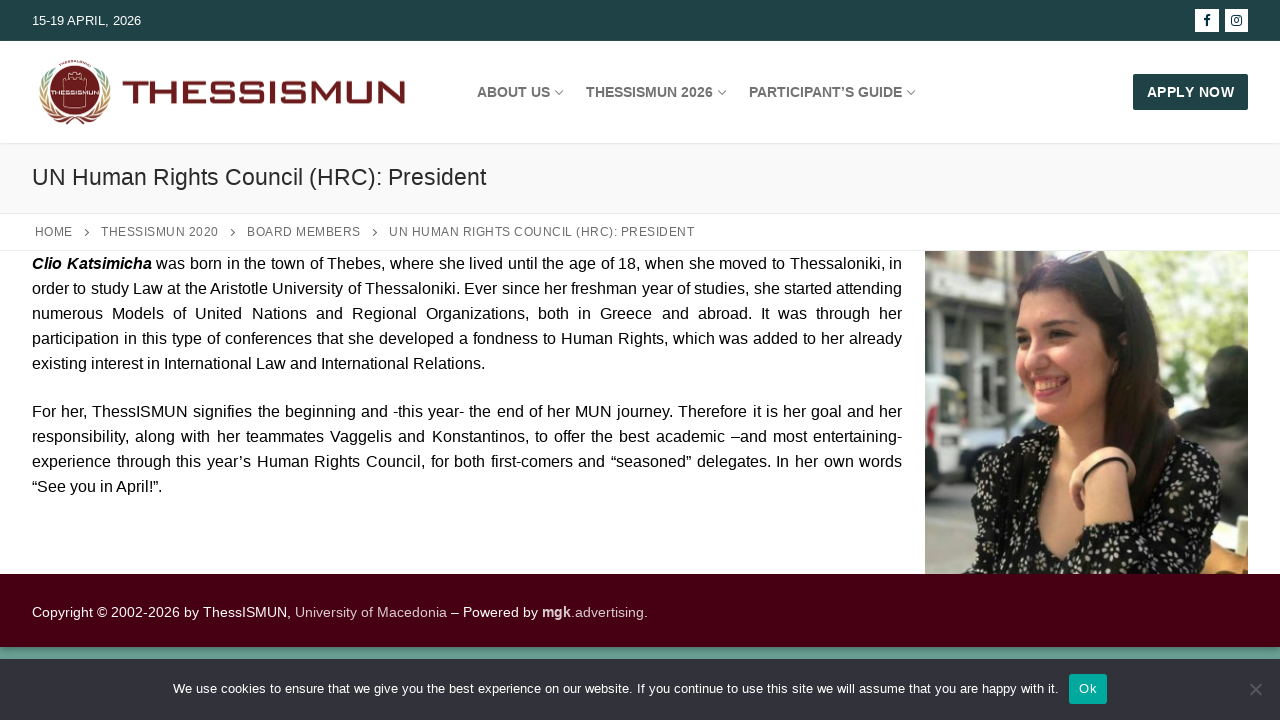

--- FILE ---
content_type: text/html; charset=UTF-8
request_url: https://www.thessismun.org/thessismun-2020/board-members/un-human-rights-council-hrc-president/
body_size: 12646
content:
<!doctype html>
<html lang="en-US">
<head>
	<meta charset="UTF-8">
	<meta name="viewport" content="width=device-width, initial-scale=1, maximum-scale=10.0, user-scalable=yes">
	<link rel="profile" href="http://gmpg.org/xfn/11">
	<meta name='robots' content='index, follow, max-image-preview:large, max-snippet:-1, max-video-preview:-1' />
	<style>img:is([sizes="auto" i], [sizes^="auto," i]) { contain-intrinsic-size: 3000px 1500px }</style>
	
	<!-- This site is optimized with the Yoast SEO plugin v26.4 - https://yoast.com/wordpress/plugins/seo/ -->
	<title>UN Human Rights Council (HRC): President - ThessISMUN</title>
	<link rel="canonical" href="https://www.thessismun.org/thessismun-2020/board-members/un-human-rights-council-hrc-president/" />
	<meta property="og:locale" content="en_US" />
	<meta property="og:type" content="article" />
	<meta property="og:title" content="UN Human Rights Council (HRC): President - ThessISMUN" />
	<meta property="og:description" content="Clio Katsimicha was born in the town of Thebes, where she lived until the age of 18, when she moved to Thessaloniki, in order to&hellip;" />
	<meta property="og:url" content="https://www.thessismun.org/thessismun-2020/board-members/un-human-rights-council-hrc-president/" />
	<meta property="og:site_name" content="ThessISMUN" />
	<meta property="article:publisher" content="https://www.facebook.com/Thessismun" />
	<meta property="og:image" content="http://www.thessismun.org/wp-content/uploads/2020/01/Clio-Katsimicha-photo-2-300x300.jpg" />
	<meta name="twitter:card" content="summary_large_image" />
	<meta name="twitter:label1" content="Est. reading time" />
	<meta name="twitter:data1" content="1 minute" />
	<script type="application/ld+json" class="yoast-schema-graph">{"@context":"https://schema.org","@graph":[{"@type":"WebPage","@id":"https://www.thessismun.org/thessismun-2020/board-members/un-human-rights-council-hrc-president/","url":"https://www.thessismun.org/thessismun-2020/board-members/un-human-rights-council-hrc-president/","name":"UN Human Rights Council (HRC): President - ThessISMUN","isPartOf":{"@id":"https://www.thessismun.org/#website"},"primaryImageOfPage":{"@id":"https://www.thessismun.org/thessismun-2020/board-members/un-human-rights-council-hrc-president/#primaryimage"},"image":{"@id":"https://www.thessismun.org/thessismun-2020/board-members/un-human-rights-council-hrc-president/#primaryimage"},"thumbnailUrl":"http://www.thessismun.org/wp-content/uploads/2020/01/Clio-Katsimicha-photo-2-300x300.jpg","datePublished":"2020-01-01T14:18:18+00:00","breadcrumb":{"@id":"https://www.thessismun.org/thessismun-2020/board-members/un-human-rights-council-hrc-president/#breadcrumb"},"inLanguage":"en-US","potentialAction":[{"@type":"ReadAction","target":["https://www.thessismun.org/thessismun-2020/board-members/un-human-rights-council-hrc-president/"]}]},{"@type":"ImageObject","inLanguage":"en-US","@id":"https://www.thessismun.org/thessismun-2020/board-members/un-human-rights-council-hrc-president/#primaryimage","url":"http://www.thessismun.org/wp-content/uploads/2020/01/Clio-Katsimicha-photo-2-300x300.jpg","contentUrl":"http://www.thessismun.org/wp-content/uploads/2020/01/Clio-Katsimicha-photo-2-300x300.jpg"},{"@type":"BreadcrumbList","@id":"https://www.thessismun.org/thessismun-2020/board-members/un-human-rights-council-hrc-president/#breadcrumb","itemListElement":[{"@type":"ListItem","position":1,"name":"Home","item":"https://www.thessismun.org/"},{"@type":"ListItem","position":2,"name":"ThessISMUN 2020","item":"https://www.thessismun.org/thessismun-2020/"},{"@type":"ListItem","position":3,"name":"Board Members","item":"https://www.thessismun.org/thessismun-2020/board-members/"},{"@type":"ListItem","position":4,"name":"UN Human Rights Council (HRC): President"}]},{"@type":"WebSite","@id":"https://www.thessismun.org/#website","url":"https://www.thessismun.org/","name":"ThessISMUN - Thessaloniki International Student Model United Nations","description":"Thessaloniki International Student Model United Nations","publisher":{"@id":"https://www.thessismun.org/#organization"},"potentialAction":[{"@type":"SearchAction","target":{"@type":"EntryPoint","urlTemplate":"https://www.thessismun.org/?s={search_term_string}"},"query-input":{"@type":"PropertyValueSpecification","valueRequired":true,"valueName":"search_term_string"}}],"inLanguage":"en-US"},{"@type":"Organization","@id":"https://www.thessismun.org/#organization","name":"ThessISMUN - Thessaloniki International Student Model United Nations","url":"https://www.thessismun.org/","logo":{"@type":"ImageObject","inLanguage":"en-US","@id":"https://www.thessismun.org/#/schema/logo/image/","url":"https://www.thessismun.org/wp-content/uploads/2025/11/thessismun-site-logo.png","contentUrl":"https://www.thessismun.org/wp-content/uploads/2025/11/thessismun-site-logo.png","width":800,"height":149,"caption":"ThessISMUN - Thessaloniki International Student Model United Nations"},"image":{"@id":"https://www.thessismun.org/#/schema/logo/image/"},"sameAs":["https://www.facebook.com/Thessismun","https://www.instagram.com/thessismunstories","https://www.linkedin.com/company/thessismun/"]}]}</script>
	<!-- / Yoast SEO plugin. -->


<link rel='dns-prefetch' href='//www.googletagmanager.com' />
<link rel="alternate" type="application/rss+xml" title="ThessISMUN &raquo; Feed" href="https://www.thessismun.org/feed/" />
<script type="text/javascript">
/* <![CDATA[ */
window._wpemojiSettings = {"baseUrl":"https:\/\/s.w.org\/images\/core\/emoji\/16.0.1\/72x72\/","ext":".png","svgUrl":"https:\/\/s.w.org\/images\/core\/emoji\/16.0.1\/svg\/","svgExt":".svg","source":{"concatemoji":"https:\/\/www.thessismun.org\/wp-includes\/js\/wp-emoji-release.min.js?ver=6.8.3"}};
/*! This file is auto-generated */
!function(s,n){var o,i,e;function c(e){try{var t={supportTests:e,timestamp:(new Date).valueOf()};sessionStorage.setItem(o,JSON.stringify(t))}catch(e){}}function p(e,t,n){e.clearRect(0,0,e.canvas.width,e.canvas.height),e.fillText(t,0,0);var t=new Uint32Array(e.getImageData(0,0,e.canvas.width,e.canvas.height).data),a=(e.clearRect(0,0,e.canvas.width,e.canvas.height),e.fillText(n,0,0),new Uint32Array(e.getImageData(0,0,e.canvas.width,e.canvas.height).data));return t.every(function(e,t){return e===a[t]})}function u(e,t){e.clearRect(0,0,e.canvas.width,e.canvas.height),e.fillText(t,0,0);for(var n=e.getImageData(16,16,1,1),a=0;a<n.data.length;a++)if(0!==n.data[a])return!1;return!0}function f(e,t,n,a){switch(t){case"flag":return n(e,"\ud83c\udff3\ufe0f\u200d\u26a7\ufe0f","\ud83c\udff3\ufe0f\u200b\u26a7\ufe0f")?!1:!n(e,"\ud83c\udde8\ud83c\uddf6","\ud83c\udde8\u200b\ud83c\uddf6")&&!n(e,"\ud83c\udff4\udb40\udc67\udb40\udc62\udb40\udc65\udb40\udc6e\udb40\udc67\udb40\udc7f","\ud83c\udff4\u200b\udb40\udc67\u200b\udb40\udc62\u200b\udb40\udc65\u200b\udb40\udc6e\u200b\udb40\udc67\u200b\udb40\udc7f");case"emoji":return!a(e,"\ud83e\udedf")}return!1}function g(e,t,n,a){var r="undefined"!=typeof WorkerGlobalScope&&self instanceof WorkerGlobalScope?new OffscreenCanvas(300,150):s.createElement("canvas"),o=r.getContext("2d",{willReadFrequently:!0}),i=(o.textBaseline="top",o.font="600 32px Arial",{});return e.forEach(function(e){i[e]=t(o,e,n,a)}),i}function t(e){var t=s.createElement("script");t.src=e,t.defer=!0,s.head.appendChild(t)}"undefined"!=typeof Promise&&(o="wpEmojiSettingsSupports",i=["flag","emoji"],n.supports={everything:!0,everythingExceptFlag:!0},e=new Promise(function(e){s.addEventListener("DOMContentLoaded",e,{once:!0})}),new Promise(function(t){var n=function(){try{var e=JSON.parse(sessionStorage.getItem(o));if("object"==typeof e&&"number"==typeof e.timestamp&&(new Date).valueOf()<e.timestamp+604800&&"object"==typeof e.supportTests)return e.supportTests}catch(e){}return null}();if(!n){if("undefined"!=typeof Worker&&"undefined"!=typeof OffscreenCanvas&&"undefined"!=typeof URL&&URL.createObjectURL&&"undefined"!=typeof Blob)try{var e="postMessage("+g.toString()+"("+[JSON.stringify(i),f.toString(),p.toString(),u.toString()].join(",")+"));",a=new Blob([e],{type:"text/javascript"}),r=new Worker(URL.createObjectURL(a),{name:"wpTestEmojiSupports"});return void(r.onmessage=function(e){c(n=e.data),r.terminate(),t(n)})}catch(e){}c(n=g(i,f,p,u))}t(n)}).then(function(e){for(var t in e)n.supports[t]=e[t],n.supports.everything=n.supports.everything&&n.supports[t],"flag"!==t&&(n.supports.everythingExceptFlag=n.supports.everythingExceptFlag&&n.supports[t]);n.supports.everythingExceptFlag=n.supports.everythingExceptFlag&&!n.supports.flag,n.DOMReady=!1,n.readyCallback=function(){n.DOMReady=!0}}).then(function(){return e}).then(function(){var e;n.supports.everything||(n.readyCallback(),(e=n.source||{}).concatemoji?t(e.concatemoji):e.wpemoji&&e.twemoji&&(t(e.twemoji),t(e.wpemoji)))}))}((window,document),window._wpemojiSettings);
/* ]]> */
</script>
<style id='wp-emoji-styles-inline-css' type='text/css'>

	img.wp-smiley, img.emoji {
		display: inline !important;
		border: none !important;
		box-shadow: none !important;
		height: 1em !important;
		width: 1em !important;
		margin: 0 0.07em !important;
		vertical-align: -0.1em !important;
		background: none !important;
		padding: 0 !important;
	}
</style>
<link rel='stylesheet' id='wp-block-library-css' href='https://www.thessismun.org/wp-includes/css/dist/block-library/style.min.css?ver=6.8.3' type='text/css' media='all' />
<style id='classic-theme-styles-inline-css' type='text/css'>
/*! This file is auto-generated */
.wp-block-button__link{color:#fff;background-color:#32373c;border-radius:9999px;box-shadow:none;text-decoration:none;padding:calc(.667em + 2px) calc(1.333em + 2px);font-size:1.125em}.wp-block-file__button{background:#32373c;color:#fff;text-decoration:none}
</style>
<style id='global-styles-inline-css' type='text/css'>
:root{--wp--preset--aspect-ratio--square: 1;--wp--preset--aspect-ratio--4-3: 4/3;--wp--preset--aspect-ratio--3-4: 3/4;--wp--preset--aspect-ratio--3-2: 3/2;--wp--preset--aspect-ratio--2-3: 2/3;--wp--preset--aspect-ratio--16-9: 16/9;--wp--preset--aspect-ratio--9-16: 9/16;--wp--preset--color--black: #000000;--wp--preset--color--cyan-bluish-gray: #abb8c3;--wp--preset--color--white: #ffffff;--wp--preset--color--pale-pink: #f78da7;--wp--preset--color--vivid-red: #cf2e2e;--wp--preset--color--luminous-vivid-orange: #ff6900;--wp--preset--color--luminous-vivid-amber: #fcb900;--wp--preset--color--light-green-cyan: #7bdcb5;--wp--preset--color--vivid-green-cyan: #00d084;--wp--preset--color--pale-cyan-blue: #8ed1fc;--wp--preset--color--vivid-cyan-blue: #0693e3;--wp--preset--color--vivid-purple: #9b51e0;--wp--preset--gradient--vivid-cyan-blue-to-vivid-purple: linear-gradient(135deg,rgba(6,147,227,1) 0%,rgb(155,81,224) 100%);--wp--preset--gradient--light-green-cyan-to-vivid-green-cyan: linear-gradient(135deg,rgb(122,220,180) 0%,rgb(0,208,130) 100%);--wp--preset--gradient--luminous-vivid-amber-to-luminous-vivid-orange: linear-gradient(135deg,rgba(252,185,0,1) 0%,rgba(255,105,0,1) 100%);--wp--preset--gradient--luminous-vivid-orange-to-vivid-red: linear-gradient(135deg,rgba(255,105,0,1) 0%,rgb(207,46,46) 100%);--wp--preset--gradient--very-light-gray-to-cyan-bluish-gray: linear-gradient(135deg,rgb(238,238,238) 0%,rgb(169,184,195) 100%);--wp--preset--gradient--cool-to-warm-spectrum: linear-gradient(135deg,rgb(74,234,220) 0%,rgb(151,120,209) 20%,rgb(207,42,186) 40%,rgb(238,44,130) 60%,rgb(251,105,98) 80%,rgb(254,248,76) 100%);--wp--preset--gradient--blush-light-purple: linear-gradient(135deg,rgb(255,206,236) 0%,rgb(152,150,240) 100%);--wp--preset--gradient--blush-bordeaux: linear-gradient(135deg,rgb(254,205,165) 0%,rgb(254,45,45) 50%,rgb(107,0,62) 100%);--wp--preset--gradient--luminous-dusk: linear-gradient(135deg,rgb(255,203,112) 0%,rgb(199,81,192) 50%,rgb(65,88,208) 100%);--wp--preset--gradient--pale-ocean: linear-gradient(135deg,rgb(255,245,203) 0%,rgb(182,227,212) 50%,rgb(51,167,181) 100%);--wp--preset--gradient--electric-grass: linear-gradient(135deg,rgb(202,248,128) 0%,rgb(113,206,126) 100%);--wp--preset--gradient--midnight: linear-gradient(135deg,rgb(2,3,129) 0%,rgb(40,116,252) 100%);--wp--preset--font-size--small: 13px;--wp--preset--font-size--medium: 20px;--wp--preset--font-size--large: 36px;--wp--preset--font-size--x-large: 42px;--wp--preset--spacing--20: 0.44rem;--wp--preset--spacing--30: 0.67rem;--wp--preset--spacing--40: 1rem;--wp--preset--spacing--50: 1.5rem;--wp--preset--spacing--60: 2.25rem;--wp--preset--spacing--70: 3.38rem;--wp--preset--spacing--80: 5.06rem;--wp--preset--shadow--natural: 6px 6px 9px rgba(0, 0, 0, 0.2);--wp--preset--shadow--deep: 12px 12px 50px rgba(0, 0, 0, 0.4);--wp--preset--shadow--sharp: 6px 6px 0px rgba(0, 0, 0, 0.2);--wp--preset--shadow--outlined: 6px 6px 0px -3px rgba(255, 255, 255, 1), 6px 6px rgba(0, 0, 0, 1);--wp--preset--shadow--crisp: 6px 6px 0px rgba(0, 0, 0, 1);}:where(.is-layout-flex){gap: 0.5em;}:where(.is-layout-grid){gap: 0.5em;}body .is-layout-flex{display: flex;}.is-layout-flex{flex-wrap: wrap;align-items: center;}.is-layout-flex > :is(*, div){margin: 0;}body .is-layout-grid{display: grid;}.is-layout-grid > :is(*, div){margin: 0;}:where(.wp-block-columns.is-layout-flex){gap: 2em;}:where(.wp-block-columns.is-layout-grid){gap: 2em;}:where(.wp-block-post-template.is-layout-flex){gap: 1.25em;}:where(.wp-block-post-template.is-layout-grid){gap: 1.25em;}.has-black-color{color: var(--wp--preset--color--black) !important;}.has-cyan-bluish-gray-color{color: var(--wp--preset--color--cyan-bluish-gray) !important;}.has-white-color{color: var(--wp--preset--color--white) !important;}.has-pale-pink-color{color: var(--wp--preset--color--pale-pink) !important;}.has-vivid-red-color{color: var(--wp--preset--color--vivid-red) !important;}.has-luminous-vivid-orange-color{color: var(--wp--preset--color--luminous-vivid-orange) !important;}.has-luminous-vivid-amber-color{color: var(--wp--preset--color--luminous-vivid-amber) !important;}.has-light-green-cyan-color{color: var(--wp--preset--color--light-green-cyan) !important;}.has-vivid-green-cyan-color{color: var(--wp--preset--color--vivid-green-cyan) !important;}.has-pale-cyan-blue-color{color: var(--wp--preset--color--pale-cyan-blue) !important;}.has-vivid-cyan-blue-color{color: var(--wp--preset--color--vivid-cyan-blue) !important;}.has-vivid-purple-color{color: var(--wp--preset--color--vivid-purple) !important;}.has-black-background-color{background-color: var(--wp--preset--color--black) !important;}.has-cyan-bluish-gray-background-color{background-color: var(--wp--preset--color--cyan-bluish-gray) !important;}.has-white-background-color{background-color: var(--wp--preset--color--white) !important;}.has-pale-pink-background-color{background-color: var(--wp--preset--color--pale-pink) !important;}.has-vivid-red-background-color{background-color: var(--wp--preset--color--vivid-red) !important;}.has-luminous-vivid-orange-background-color{background-color: var(--wp--preset--color--luminous-vivid-orange) !important;}.has-luminous-vivid-amber-background-color{background-color: var(--wp--preset--color--luminous-vivid-amber) !important;}.has-light-green-cyan-background-color{background-color: var(--wp--preset--color--light-green-cyan) !important;}.has-vivid-green-cyan-background-color{background-color: var(--wp--preset--color--vivid-green-cyan) !important;}.has-pale-cyan-blue-background-color{background-color: var(--wp--preset--color--pale-cyan-blue) !important;}.has-vivid-cyan-blue-background-color{background-color: var(--wp--preset--color--vivid-cyan-blue) !important;}.has-vivid-purple-background-color{background-color: var(--wp--preset--color--vivid-purple) !important;}.has-black-border-color{border-color: var(--wp--preset--color--black) !important;}.has-cyan-bluish-gray-border-color{border-color: var(--wp--preset--color--cyan-bluish-gray) !important;}.has-white-border-color{border-color: var(--wp--preset--color--white) !important;}.has-pale-pink-border-color{border-color: var(--wp--preset--color--pale-pink) !important;}.has-vivid-red-border-color{border-color: var(--wp--preset--color--vivid-red) !important;}.has-luminous-vivid-orange-border-color{border-color: var(--wp--preset--color--luminous-vivid-orange) !important;}.has-luminous-vivid-amber-border-color{border-color: var(--wp--preset--color--luminous-vivid-amber) !important;}.has-light-green-cyan-border-color{border-color: var(--wp--preset--color--light-green-cyan) !important;}.has-vivid-green-cyan-border-color{border-color: var(--wp--preset--color--vivid-green-cyan) !important;}.has-pale-cyan-blue-border-color{border-color: var(--wp--preset--color--pale-cyan-blue) !important;}.has-vivid-cyan-blue-border-color{border-color: var(--wp--preset--color--vivid-cyan-blue) !important;}.has-vivid-purple-border-color{border-color: var(--wp--preset--color--vivid-purple) !important;}.has-vivid-cyan-blue-to-vivid-purple-gradient-background{background: var(--wp--preset--gradient--vivid-cyan-blue-to-vivid-purple) !important;}.has-light-green-cyan-to-vivid-green-cyan-gradient-background{background: var(--wp--preset--gradient--light-green-cyan-to-vivid-green-cyan) !important;}.has-luminous-vivid-amber-to-luminous-vivid-orange-gradient-background{background: var(--wp--preset--gradient--luminous-vivid-amber-to-luminous-vivid-orange) !important;}.has-luminous-vivid-orange-to-vivid-red-gradient-background{background: var(--wp--preset--gradient--luminous-vivid-orange-to-vivid-red) !important;}.has-very-light-gray-to-cyan-bluish-gray-gradient-background{background: var(--wp--preset--gradient--very-light-gray-to-cyan-bluish-gray) !important;}.has-cool-to-warm-spectrum-gradient-background{background: var(--wp--preset--gradient--cool-to-warm-spectrum) !important;}.has-blush-light-purple-gradient-background{background: var(--wp--preset--gradient--blush-light-purple) !important;}.has-blush-bordeaux-gradient-background{background: var(--wp--preset--gradient--blush-bordeaux) !important;}.has-luminous-dusk-gradient-background{background: var(--wp--preset--gradient--luminous-dusk) !important;}.has-pale-ocean-gradient-background{background: var(--wp--preset--gradient--pale-ocean) !important;}.has-electric-grass-gradient-background{background: var(--wp--preset--gradient--electric-grass) !important;}.has-midnight-gradient-background{background: var(--wp--preset--gradient--midnight) !important;}.has-small-font-size{font-size: var(--wp--preset--font-size--small) !important;}.has-medium-font-size{font-size: var(--wp--preset--font-size--medium) !important;}.has-large-font-size{font-size: var(--wp--preset--font-size--large) !important;}.has-x-large-font-size{font-size: var(--wp--preset--font-size--x-large) !important;}
:where(.wp-block-post-template.is-layout-flex){gap: 1.25em;}:where(.wp-block-post-template.is-layout-grid){gap: 1.25em;}
:where(.wp-block-columns.is-layout-flex){gap: 2em;}:where(.wp-block-columns.is-layout-grid){gap: 2em;}
:root :where(.wp-block-pullquote){font-size: 1.5em;line-height: 1.6;}
</style>
<link rel='stylesheet' id='contact-form-7-css' href='https://www.thessismun.org/wp-content/plugins/contact-form-7/includes/css/styles.css?ver=6.1.3' type='text/css' media='all' />
<link rel='stylesheet' id='cookie-notice-front-css' href='https://www.thessismun.org/wp-content/plugins/cookie-notice/css/front.min.css?ver=2.5.9' type='text/css' media='all' />
<link rel='stylesheet' id='nbt-so-styles-css' href='https://www.thessismun.org/wp-content/plugins/netbase-widgets-for-siteorigin/assets/nbt-so-style.min.css?ver=1.0' type='text/css' media='all' />
<link rel='stylesheet' id='newsletter-css' href='https://www.thessismun.org/wp-content/plugins/newsletter/style.css?ver=9.0.7' type='text/css' media='all' />
<link rel='stylesheet' id='font-awesome-css' href='https://www.thessismun.org/wp-content/themes/customify/assets/fonts/font-awesome/css/font-awesome.min.css?ver=5.0.0' type='text/css' media='all' />
<link rel='stylesheet' id='customify-style-css' href='https://www.thessismun.org/wp-content/themes/customify/style.min.css?ver=0.4.13' type='text/css' media='all' />
<style id='customify-style-inline-css' type='text/css'>
.customify-container, .layout-contained, .site-framed .site, .site-boxed .site { max-width: 1280px; } .main-layout-content .entry-content > .alignwide { width: calc( 1280px - 4em ); max-width: 100vw;  }.header-top .header--row-inner,body:not(.fl-builder-edit) .button,body:not(.fl-builder-edit) button:not(.menu-mobile-toggle, .components-button, .customize-partial-edit-shortcut-button),body:not(.fl-builder-edit) input[type="button"]:not(.ed_button),button.button,input[type="button"]:not(.ed_button, .components-button, .customize-partial-edit-shortcut-button),input[type="reset"]:not(.components-button, .customize-partial-edit-shortcut-button),input[type="submit"]:not(.components-button, .customize-partial-edit-shortcut-button),.pagination .nav-links > *:hover,.pagination .nav-links span,.nav-menu-desktop.style-full-height .primary-menu-ul > li.current-menu-item > a,.nav-menu-desktop.style-full-height .primary-menu-ul > li.current-menu-ancestor > a,.nav-menu-desktop.style-full-height .primary-menu-ul > li > a:hover,.posts-layout .readmore-button:hover{    background-color: #6c1c1d;}.posts-layout .readmore-button {color: #6c1c1d;}.pagination .nav-links > *:hover,.pagination .nav-links span,.entry-single .tags-links a:hover,.entry-single .cat-links a:hover,.posts-layout .readmore-button,.posts-layout .readmore-button:hover{    border-color: #6c1c1d;}.customify-builder-btn{    background-color: #689f92;}body{    color: #470013;}abbr, acronym {    border-bottom-color: #470013;}a                {                    color: #af6900;}a:hover,a:focus,.link-meta:hover, .link-meta a:hover{    color: #af8b55;}h2 + h3,.comments-area h2 + .comments-title,.h2 + h3,.comments-area .h2 + .comments-title,.page-breadcrumb {    border-top-color: #eaecee;}blockquote,.site-content .widget-area .menu li.current-menu-item > a:before{    border-left-color: #eaecee;}@media screen and (min-width: 64em) {    .comment-list .children li.comment {        border-left-color: #eaecee;    }    .comment-list .children li.comment:after {        background-color: #eaecee;    }}.page-titlebar, .page-breadcrumb,.posts-layout .entry-inner {    border-bottom-color: #eaecee;}.header-search-form .search-field,.entry-content .page-links a,.header-search-modal,.pagination .nav-links > *,.entry-footer .tags-links a, .entry-footer .cat-links a,.search .content-area article,.site-content .widget-area .menu li.current-menu-item > a,.posts-layout .entry-inner,.post-navigation .nav-links,article.comment .comment-meta,.widget-area .widget_pages li a, .widget-area .widget_categories li a, .widget-area .widget_archive li a, .widget-area .widget_meta li a, .widget-area .widget_nav_menu li a, .widget-area .widget_product_categories li a, .widget-area .widget_recent_entries li a, .widget-area .widget_rss li a,.widget-area .widget_recent_comments li{    border-color: #eaecee;}.header-search-modal::before {    border-top-color: #eaecee;    border-left-color: #eaecee;}@media screen and (min-width: 48em) {    .content-sidebar.sidebar_vertical_border .content-area {        border-right-color: #eaecee;    }    .sidebar-content.sidebar_vertical_border .content-area {        border-left-color: #eaecee;    }    .sidebar-sidebar-content.sidebar_vertical_border .sidebar-primary {        border-right-color: #eaecee;    }    .sidebar-sidebar-content.sidebar_vertical_border .sidebar-secondary {        border-right-color: #eaecee;    }    .content-sidebar-sidebar.sidebar_vertical_border .sidebar-primary {        border-left-color: #eaecee;    }    .content-sidebar-sidebar.sidebar_vertical_border .sidebar-secondary {        border-left-color: #eaecee;    }    .sidebar-content-sidebar.sidebar_vertical_border .content-area {        border-left-color: #eaecee;        border-right-color: #eaecee;    }    .sidebar-content-sidebar.sidebar_vertical_border .content-area {        border-left-color: #eaecee;        border-right-color: #eaecee;    }}article.comment .comment-post-author {background: #6d6d6d;}.pagination .nav-links > *,.link-meta,.link-meta a,.color-meta,.entry-single .tags-links:before,.entry-single .cats-links:before{    color: #6d6d6d;}h1, h2, h3, h4, h5, h6 { color: #6c1c1d;}.site-content .widget-title { color: #444444;}#page-cover .page-cover-title {color: #7f7f7f;}#page-cover {background-repeat: repeat;}.header--row:not(.header--transparent).header-top .header--row-inner  {background-color: #1e4245;} .header--row:not(.header--transparent).header-bottom .header--row-inner  {background-color: #0f448c;} #header-menu-sidebar-bg  {color: #ffffff; text-decoration-color: #ffffff;} #header-menu-sidebar-bg:before  {background-color: #000a2d;} .sub-menu .li-duplicator {display:none !important;}.header-search_icon-item .header-search-modal  {border-style: solid;} .header-search_icon-item .search-field  {border-style: solid;} .dark-mode .header-search_box-item .search-form-fields, .header-search_box-item .search-form-fields  {border-style: solid;} a.item--button  {color: #ffffff; text-decoration-color: #ffffff;background-color: #1e4245;} a.item--button:hover  {color: #215aa7; text-decoration-color: #215aa7;} .header-social-icons.customify-builder-social-icons.color-custom li a {background-color: #ffffff;}.header-social-icons.customify-builder-social-icons.color-custom li a {color: #023144;}.header-social-icons.customify-builder-social-icons.color-custom li a:hover {background-color: #ffffff;}.header-social-icons.customify-builder-social-icons.color-custom li a:hover {color: #1e4245;}#cb-row--footer-main .footer--row-inner {background-color: #459970}#cb-row--footer-bottom .footer--row-inner {background-color: #470013}body  {background-color: #689f92;} .site-content .content-area  {background-color: #ffffff;} .site-content  {background-color: #ffffff;} /* CSS for desktop */#sidebar-secondary, #sidebar-primary, #main {padding-top: 0px;padding-bottom: 0px;}#page-cover {text-align: left;}#page-cover .page-cover-inner {min-height: 195px;}.header--row.header-top .customify-grid, .header--row.header-top .style-full-height .primary-menu-ul > li > a {min-height: 41px;}.header--row.header-main .customify-grid, .header--row.header-main .style-full-height .primary-menu-ul > li > a {min-height: 102px;}.header--row.header-bottom .customify-grid, .header--row.header-bottom .style-full-height .primary-menu-ul > li > a {min-height: 58px;}.header-menu-sidebar-inner {text-align: left;}.site-header .site-branding img { max-width: 400px; } .site-header .cb-row--mobile .site-branding img { width: 400px; }.header--row .builder-first--nav-icon {text-align: right;}.header-search_icon-item .search-submit {margin-left: -40px;}.header-search_box-item .search-submit{margin-left: -40px;} .header-search_box-item .woo_bootster_search .search-submit{margin-left: -40px;} .header-search_box-item .header-search-form button.search-submit{margin-left:-40px;}.header--row .builder-first--primary-menu {text-align: right;}/* CSS for tablet */@media screen and (max-width: 1024px) { #page-cover .page-cover-inner {min-height: 250px;}.header--row .builder-first--nav-icon {text-align: right;}.header-search_icon-item .search-submit {margin-left: -40px;}.header-search_box-item .search-submit{margin-left: -40px;} .header-search_box-item .woo_bootster_search .search-submit{margin-left: -40px;} .header-search_box-item .header-search-form button.search-submit{margin-left:-40px;} }/* CSS for mobile */@media screen and (max-width: 568px) { #page-cover .page-cover-inner {min-height: 200px;}.header--row.header-top .customify-grid, .header--row.header-top .style-full-height .primary-menu-ul > li > a {min-height: 33px;}.header--row .builder-first--nav-icon {text-align: right;}.header-search_icon-item .search-submit {margin-left: -40px;}.header-search_box-item .search-submit{margin-left: -40px;} .header-search_box-item .woo_bootster_search .search-submit{margin-left: -40px;} .header-search_box-item .header-search-form button.search-submit{margin-left:-40px;} }
</style>
<script type="text/javascript" src="https://www.thessismun.org/wp-includes/js/tinymce/tinymce.min.js?ver=49110-20250317" id="wp-tinymce-root-js"></script>
<script type="text/javascript" src="https://www.thessismun.org/wp-includes/js/tinymce/plugins/compat3x/plugin.min.js?ver=49110-20250317" id="wp-tinymce-js"></script>
<script type="text/javascript" src="https://www.thessismun.org/wp-includes/js/jquery/jquery.min.js?ver=3.7.1" id="jquery-core-js"></script>
<script type="text/javascript" src="https://www.thessismun.org/wp-includes/js/jquery/jquery-migrate.min.js?ver=3.4.1" id="jquery-migrate-js"></script>
<script type="text/javascript" id="cookie-notice-front-js-before">
/* <![CDATA[ */
var cnArgs = {"ajaxUrl":"https:\/\/www.thessismun.org\/wp-admin\/admin-ajax.php","nonce":"9111de4057","hideEffect":"fade","position":"bottom","onScroll":false,"onScrollOffset":100,"onClick":false,"cookieName":"cookie_notice_accepted","cookieTime":2592000,"cookieTimeRejected":2592000,"globalCookie":false,"redirection":false,"cache":false,"revokeCookies":false,"revokeCookiesOpt":"automatic"};
/* ]]> */
</script>
<script type="text/javascript" src="https://www.thessismun.org/wp-content/plugins/cookie-notice/js/front.min.js?ver=2.5.9" id="cookie-notice-front-js"></script>
<link rel="https://api.w.org/" href="https://www.thessismun.org/wp-json/" /><link rel="alternate" title="JSON" type="application/json" href="https://www.thessismun.org/wp-json/wp/v2/pages/2324" /><link rel="EditURI" type="application/rsd+xml" title="RSD" href="https://www.thessismun.org/xmlrpc.php?rsd" />
<meta name="generator" content="WordPress 6.8.3" />
<link rel='shortlink' href='https://www.thessismun.org/?p=2324' />
<link rel="alternate" title="oEmbed (JSON)" type="application/json+oembed" href="https://www.thessismun.org/wp-json/oembed/1.0/embed?url=https%3A%2F%2Fwww.thessismun.org%2Fthessismun-2020%2Fboard-members%2Fun-human-rights-council-hrc-president%2F" />
<link rel="alternate" title="oEmbed (XML)" type="text/xml+oembed" href="https://www.thessismun.org/wp-json/oembed/1.0/embed?url=https%3A%2F%2Fwww.thessismun.org%2Fthessismun-2020%2Fboard-members%2Fun-human-rights-council-hrc-president%2F&#038;format=xml" />
<meta name="generator" content="Site Kit by Google 1.166.0" /></head>

<body class="wp-singular page-template-default page page-id-2324 page-child parent-pageid-2176 wp-custom-logo wp-theme-customify cookies-not-set content main-layout-content sidebar_vertical_border site-boxed menu_sidebar_slide_left">
<div id="page" class="site box-shadow">
	<a class="skip-link screen-reader-text" href="#site-content">Skip to content</a>
	<a class="close is-size-medium  close-panel close-sidebar-panel" href="#">
        <span class="hamburger hamburger--squeeze is-active">
            <span class="hamburger-box">
              <span class="hamburger-inner"><span class="screen-reader-text">Menu</span></span>
            </span>
        </span>
        <span class="screen-reader-text">Close</span>
        </a><header id="masthead" class="site-header header-v2"><div id="masthead-inner" class="site-header-inner">							<div  class="header-top header--row layout-contained"  id="cb-row--header-top"  data-row-id="top"  data-show-on="desktop">
								<div class="header--row-inner header-top-inner dark-mode">
									<div class="customify-container">
										<div class="customify-grid  cb-row--desktop hide-on-mobile hide-on-tablet customify-grid-middle"><div class="row-v2 row-v2-top no-center"><div class="col-v2 col-v2-left"><div class="item--inner builder-item--html" data-section="header_html" data-item-id="html" ><div class="builder-header-html-item item--html"><p>15-19 April, 2026</p>
</div></div></div><div class="col-v2 col-v2-right"><div class="item--inner builder-item--social-icons" data-section="header_social_icons" data-item-id="social-icons" ><ul class="header-social-icons customify-builder-social-icons color-custom"><li><a class="social-icon-facebook shape-none" rel="nofollow noopener" target="_blank" href="https://www.facebook.com/Thessismun" aria-label="Facebook"><i class="social-icon fa fa-facebook" title="Facebook"></i></a></li><li><a class="social-icon-instagram shape-none" rel="nofollow noopener" target="_blank" href="https://www.instagram.com/thessismunstories" aria-label="Instagram"><i class="social-icon fa fa-instagram" title="Instagram"></i></a></li></ul></div></div></div></div>									</div>
								</div>
							</div>
														<div  class="header-main header--row layout-full-contained"  id="cb-row--header-main"  data-row-id="main"  data-show-on="desktop mobile">
								<div class="header--row-inner header-main-inner light-mode">
									<div class="customify-container">
										<div class="customify-grid  cb-row--desktop hide-on-mobile hide-on-tablet customify-grid-middle"><div class="row-v2 row-v2-main full-cols"><div class="col-v2 col-v2-left"><div class="item--inner builder-item--logo" data-section="title_tagline" data-item-id="logo" >		<div class="site-branding logo-top">
						<a href="https://www.thessismun.org/" class="logo-link" rel="home" itemprop="url">
				<img class="site-img-logo" src="https://www.thessismun.org/wp-content/uploads/2025/11/thessismun-site-logo.png" alt="ThessISMUN" srcset="https://www.thessismun.org/wp-content/uploads/2025/11/thessismun-site-logo.png 2x">
							</a>
					</div><!-- .site-branding -->
		</div></div><div class="col-v2 col-v2-center"><div class="item--inner builder-item--primary-menu has_menu" data-section="header_menu_primary" data-item-id="primary-menu" ><nav  id="site-navigation-main-desktop" class="site-navigation primary-menu primary-menu-main nav-menu-desktop primary-menu-desktop style-plain"><ul id="menu-main-menu" class="primary-menu-ul menu nav-menu"><li id="menu-item--main-desktop-489" class="menu-item menu-item-type-post_type menu-item-object-page menu-item-has-children menu-item-489"><a href="https://www.thessismun.org/thessismun/"><span class="link-before">About us<span class="nav-icon-angle">&nbsp;</span></span></a>
<ul class="sub-menu sub-lv-0">
	<li id="menu-item--main-desktop-501" class="menu-item menu-item-type-post_type menu-item-object-page menu-item-501"><a href="https://www.thessismun.org/thessismun/history/"><span class="link-before">History of ThessISMUN</span></a></li>
	<li id="menu-item--main-desktop-503" class="menu-item menu-item-type-post_type menu-item-object-page menu-item-503"><a href="https://www.thessismun.org/thessismun/organising-committee/"><span class="link-before">ThessISMUN Organising Committee</span></a></li>
	<li id="menu-item--main-desktop-508" class="menu-item menu-item-type-post_type menu-item-object-page menu-item-508"><a href="https://www.thessismun.org/thessismun/scientific-committee/"><span class="link-before">Scientific Committee</span></a></li>
	<li id="menu-item--main-desktop-559" class="menu-item menu-item-type-post_type menu-item-object-page menu-item-559"><a href="https://www.thessismun.org/in-honor-of/"><span class="link-before">In Honor / Memoriam of</span></a></li>
	<li id="menu-item--main-desktop-565" class="menu-item menu-item-type-post_type menu-item-object-page menu-item-565"><a href="https://www.thessismun.org/thessismun/sponsors/"><span class="link-before">Sponsors</span></a></li>
	<li id="menu-item--main-desktop-564" class="menu-item menu-item-type-post_type menu-item-object-page menu-item-564"><a href="https://www.thessismun.org/thessismun/affiliations/"><span class="link-before">Partners and Affiliations</span></a></li>
	<li id="menu-item--main-desktop-1070" class="menu-item menu-item-type-post_type menu-item-object-page menu-item-1070"><a href="https://www.thessismun.org/thessismun/university-macedonia-mun-missions/"><span class="link-before">University of Macedonia MUN Missions</span></a></li>
	<li id="menu-item--main-desktop-3159" class="menu-item menu-item-type-custom menu-item-object-custom menu-item-3159"><a href="https://www.uom.gr/en"><span class="link-before">University of Macedonia</span></a></li>
	<li id="menu-item--main-desktop-505" class="menu-item menu-item-type-post_type menu-item-object-page menu-item-has-children menu-item-505"><a href="https://www.thessismun.org/thessismun/previous-editions/"><span class="link-before">Previous ThessISMUN Editions<span class="nav-icon-angle">&nbsp;</span></span></a>
	<ul class="sub-menu sub-lv-1">
		<li id="menu-item--main-desktop-3160" class="menu-item menu-item-type-post_type menu-item-object-page menu-item-3160"><a href="https://www.thessismun.org/2022-edition/"><span class="link-before">ThessISMUN 2022</span></a></li>
		<li id="menu-item--main-desktop-1803" class="menu-item menu-item-type-post_type menu-item-object-page menu-item-1803"><a href="https://www.thessismun.org/thessismun-2019/"><span class="link-before">ThessISMUN 2019</span></a></li>
		<li id="menu-item--main-desktop-558" class="menu-item menu-item-type-post_type menu-item-object-page menu-item-558"><a href="https://www.thessismun.org/thessismun/previous-editions/thessismun-2016/"><span class="link-before">ThessISMUN 2016</span></a></li>
		<li id="menu-item--main-desktop-557" class="menu-item menu-item-type-post_type menu-item-object-page menu-item-557"><a href="https://www.thessismun.org/thessismun/previous-editions/thessismun-2015/"><span class="link-before">ThessISMUN 2015</span></a></li>
		<li id="menu-item--main-desktop-556" class="menu-item menu-item-type-post_type menu-item-object-page menu-item-556"><a href="https://www.thessismun.org/thessismun/previous-editions/thessismun-2014/"><span class="link-before">ThessISMUN 2014</span></a></li>
		<li id="menu-item--main-desktop-555" class="menu-item menu-item-type-post_type menu-item-object-page menu-item-555"><a href="https://www.thessismun.org/thessismun/previous-editions/thessismun-2013/"><span class="link-before">ThessISMUN 2013</span></a></li>
		<li id="menu-item--main-desktop-554" class="menu-item menu-item-type-post_type menu-item-object-page menu-item-554"><a href="https://www.thessismun.org/thessismun/previous-editions/thessismun-2012/"><span class="link-before">ThessISMUN 2012</span></a></li>
		<li id="menu-item--main-desktop-553" class="menu-item menu-item-type-post_type menu-item-object-page menu-item-553"><a href="https://www.thessismun.org/thessismun/previous-editions/thessismun-2011/"><span class="link-before">ThessISMUN 2011</span></a></li>
		<li id="menu-item--main-desktop-552" class="menu-item menu-item-type-post_type menu-item-object-page menu-item-552"><a href="https://www.thessismun.org/thessismun/previous-editions/thessismun-2010/"><span class="link-before">ThessISMUN 2010</span></a></li>
		<li id="menu-item--main-desktop-551" class="menu-item menu-item-type-post_type menu-item-object-page menu-item-551"><a href="https://www.thessismun.org/thessismun/previous-editions/thessismun-2009/"><span class="link-before">ThessISMUN 2009</span></a></li>
	</ul>
</li>
</ul>
</li>
<li id="menu-item--main-desktop-3866" class="menu-item menu-item-type-post_type menu-item-object-page menu-item-has-children menu-item-3866"><a href="https://www.thessismun.org/2026-edition/"><span class="link-before">ThessISMUN 2026<span class="nav-icon-angle">&nbsp;</span></span></a>
<ul class="sub-menu sub-lv-0">
	<li id="menu-item--main-desktop-3870" class="menu-item menu-item-type-post_type menu-item-object-page menu-item-3870"><a href="https://www.thessismun.org/2026-edition/board-2/"><span class="link-before">Board</span></a></li>
	<li id="menu-item--main-desktop-3868" class="menu-item menu-item-type-post_type menu-item-object-page menu-item-3868"><a href="https://www.thessismun.org/2026-edition/committees/"><span class="link-before">Committees</span></a></li>
	<li id="menu-item--main-desktop-3867" class="menu-item menu-item-type-post_type menu-item-object-page menu-item-3867"><a href="https://www.thessismun.org/2026-edition/study-guides-and-rules-of-procedure-2025/"><span class="link-before">Study Guides and Rules of Procedure 2025</span></a></li>
	<li id="menu-item--main-desktop-3869" class="menu-item menu-item-type-post_type menu-item-object-page menu-item-3869"><a href="https://www.thessismun.org/2026-edition/programme/"><span class="link-before">Programme</span></a></li>
</ul>
</li>
<li id="menu-item--main-desktop-521" class="menu-item menu-item-type-post_type menu-item-object-page menu-item-has-children menu-item-521"><a href="https://www.thessismun.org/participants-guide/"><span class="link-before">Participant’s Guide<span class="nav-icon-angle">&nbsp;</span></span></a>
<ul class="sub-menu sub-lv-0">
	<li id="menu-item--main-desktop-612" class="menu-item menu-item-type-post_type menu-item-object-page menu-item-612"><a href="https://www.thessismun.org/participants-guide/general-guidelines/"><span class="link-before">General Guidelines</span></a></li>
	<li id="menu-item--main-desktop-570" class="menu-item menu-item-type-post_type menu-item-object-page menu-item-570"><a href="https://www.thessismun.org/participants-guide/dress-code/"><span class="link-before">Dress Code</span></a></li>
	<li id="menu-item--main-desktop-515" class="menu-item menu-item-type-post_type menu-item-object-page menu-item-515"><a href="https://www.thessismun.org/participants-guide/how-to-find-us/"><span class="link-before">How to find us</span></a></li>
	<li id="menu-item--main-desktop-491" class="menu-item menu-item-type-post_type menu-item-object-page menu-item-491"><a href="https://www.thessismun.org/participants-guide/thessaloniki/"><span class="link-before">City of Thessaloniki</span></a></li>
</ul>
</li>
</ul></nav></div></div><div class="col-v2 col-v2-right"><div class="item--inner builder-item--button" data-section="header_button" data-item-id="button" ><a href="https://www.thessismun.org/apply-now/" class="item--button customify-btn customify-builder-btn is-icon-before">APPLY NOW</a></div></div></div></div><div class="cb-row--mobile hide-on-desktop customify-grid customify-grid-middle"><div class="row-v2 row-v2-main no-center"><div class="col-v2 col-v2-left"><div class="item--inner builder-item--logo" data-section="title_tagline" data-item-id="logo" >		<div class="site-branding logo-top">
						<a href="https://www.thessismun.org/" class="logo-link" rel="home" itemprop="url">
				<img class="site-img-logo" src="https://www.thessismun.org/wp-content/uploads/2025/11/thessismun-site-logo.png" alt="ThessISMUN" srcset="https://www.thessismun.org/wp-content/uploads/2025/11/thessismun-site-logo.png 2x">
							</a>
					</div><!-- .site-branding -->
		</div></div><div class="col-v2 col-v2-right"><div class="item--inner builder-item--search_icon" data-section="search_icon" data-item-id="search_icon" ><div class="header-search_icon-item item--search_icon">		<a class="search-icon" href="#" aria-label="open search tool">
			<span class="ic-search">
				<svg aria-hidden="true" focusable="false" role="presentation" xmlns="http://www.w3.org/2000/svg" width="20" height="21" viewBox="0 0 20 21">
					<path fill="currentColor" fill-rule="evenodd" d="M12.514 14.906a8.264 8.264 0 0 1-4.322 1.21C3.668 16.116 0 12.513 0 8.07 0 3.626 3.668.023 8.192.023c4.525 0 8.193 3.603 8.193 8.047 0 2.033-.769 3.89-2.035 5.307l4.999 5.552-1.775 1.597-5.06-5.62zm-4.322-.843c3.37 0 6.102-2.684 6.102-5.993 0-3.31-2.732-5.994-6.102-5.994S2.09 4.76 2.09 8.07c0 3.31 2.732 5.993 6.102 5.993z"></path>
				</svg>
			</span>
			<span class="ic-close">
				<svg version="1.1" id="Capa_1" xmlns="http://www.w3.org/2000/svg" xmlns:xlink="http://www.w3.org/1999/xlink" x="0px" y="0px" width="612px" height="612px" viewBox="0 0 612 612" fill="currentColor" style="enable-background:new 0 0 612 612;" xml:space="preserve"><g><g id="cross"><g><polygon points="612,36.004 576.521,0.603 306,270.608 35.478,0.603 0,36.004 270.522,306.011 0,575.997 35.478,611.397 306,341.411 576.521,611.397 612,575.997 341.459,306.011 " /></g></g></g><g></g><g></g><g></g><g></g><g></g><g></g><g></g><g></g><g></g><g></g><g></g><g></g><g></g><g></g><g></g></svg>
			</span>
			<span class="arrow-down"></span>
		</a>
		<div class="header-search-modal-wrapper">
			<form role="search" class="header-search-modal header-search-form" action="https://www.thessismun.org/">
				<label>
					<span class="screen-reader-text">Search for:</span>
					<input type="search" class="search-field" placeholder="Search ..." value="" name="s" title="Search for:" />
				</label>
				<button type="submit" class="search-submit" aria-label="submit search">
					<svg aria-hidden="true" focusable="false" role="presentation" xmlns="http://www.w3.org/2000/svg" width="20" height="21" viewBox="0 0 20 21">
						<path fill="currentColor" fill-rule="evenodd" d="M12.514 14.906a8.264 8.264 0 0 1-4.322 1.21C3.668 16.116 0 12.513 0 8.07 0 3.626 3.668.023 8.192.023c4.525 0 8.193 3.603 8.193 8.047 0 2.033-.769 3.89-2.035 5.307l4.999 5.552-1.775 1.597-5.06-5.62zm-4.322-.843c3.37 0 6.102-2.684 6.102-5.993 0-3.31-2.732-5.994-6.102-5.994S2.09 4.76 2.09 8.07c0 3.31 2.732 5.993 6.102 5.993z"></path>
					</svg>
				</button>
			</form>
		</div>
		</div></div><div class="item--inner builder-item--nav-icon" data-section="header_menu_icon" data-item-id="nav-icon" >		<button type="button" class="menu-mobile-toggle item-button is-size-desktop-medium is-size-tablet-medium is-size-mobile-medium"  aria-label="nav icon">
			<span class="hamburger hamburger--squeeze">
				<span class="hamburger-box">
					<span class="hamburger-inner"></span>
				</span>
			</span>
			<span class="nav-icon--label hide-on-tablet hide-on-mobile">Menu</span></button>
		</div></div></div></div>									</div>
								</div>
							</div>
							<div id="header-menu-sidebar" class="header-menu-sidebar menu-sidebar-panel dark-mode"><div id="header-menu-sidebar-bg" class="header-menu-sidebar-bg"><div id="header-menu-sidebar-inner" class="header-menu-sidebar-inner"><div class="builder-item-sidebar mobile-item--html"><div class="item--inner" data-item-id="html" data-section="header_html"><div class="builder-header-html-item item--html"><p>15-19 April, 2026</p>
</div></div></div><div class="builder-item-sidebar mobile-item--search_box"><div class="item--inner" data-item-id="search_box" data-section="search_box"><div class="header-search_box-item item--search_box">		<form role="search" class="header-search-form " action="https://www.thessismun.org/">
			<div class="search-form-fields">
				<span class="screen-reader-text">Search for:</span>
				
				<input type="search" class="search-field" placeholder="Search ..." value="" name="s" title="Search for:" />

							</div>
			<button type="submit" class="search-submit" aria-label="Submit Search">
				<svg aria-hidden="true" focusable="false" role="presentation" xmlns="http://www.w3.org/2000/svg" width="20" height="21" viewBox="0 0 20 21">
					<path fill="currentColor" fill-rule="evenodd" d="M12.514 14.906a8.264 8.264 0 0 1-4.322 1.21C3.668 16.116 0 12.513 0 8.07 0 3.626 3.668.023 8.192.023c4.525 0 8.193 3.603 8.193 8.047 0 2.033-.769 3.89-2.035 5.307l4.999 5.552-1.775 1.597-5.06-5.62zm-4.322-.843c3.37 0 6.102-2.684 6.102-5.993 0-3.31-2.732-5.994-6.102-5.994S2.09 4.76 2.09 8.07c0 3.31 2.732 5.993 6.102 5.993z"></path>
				</svg>
			</button>
		</form>
		</div></div></div><div class="builder-item-sidebar mobile-item--primary-menu mobile-item--menu "><div class="item--inner" data-item-id="primary-menu" data-section="header_menu_primary"><nav  id="site-navigation-sidebar-mobile" class="site-navigation primary-menu primary-menu-sidebar nav-menu-mobile primary-menu-mobile style-plain"><ul id="menu-main-menu" class="primary-menu-ul menu nav-menu"><li id="menu-item--sidebar-mobile-489" class="menu-item menu-item-type-post_type menu-item-object-page menu-item-has-children menu-item-489"><a href="https://www.thessismun.org/thessismun/"><span class="link-before">About us<span class="nav-icon-angle">&nbsp;</span></span></a>
<ul class="sub-menu sub-lv-0">
	<li id="menu-item--sidebar-mobile-501" class="menu-item menu-item-type-post_type menu-item-object-page menu-item-501"><a href="https://www.thessismun.org/thessismun/history/"><span class="link-before">History of ThessISMUN</span></a></li>
	<li id="menu-item--sidebar-mobile-503" class="menu-item menu-item-type-post_type menu-item-object-page menu-item-503"><a href="https://www.thessismun.org/thessismun/organising-committee/"><span class="link-before">ThessISMUN Organising Committee</span></a></li>
	<li id="menu-item--sidebar-mobile-508" class="menu-item menu-item-type-post_type menu-item-object-page menu-item-508"><a href="https://www.thessismun.org/thessismun/scientific-committee/"><span class="link-before">Scientific Committee</span></a></li>
	<li id="menu-item--sidebar-mobile-559" class="menu-item menu-item-type-post_type menu-item-object-page menu-item-559"><a href="https://www.thessismun.org/in-honor-of/"><span class="link-before">In Honor / Memoriam of</span></a></li>
	<li id="menu-item--sidebar-mobile-565" class="menu-item menu-item-type-post_type menu-item-object-page menu-item-565"><a href="https://www.thessismun.org/thessismun/sponsors/"><span class="link-before">Sponsors</span></a></li>
	<li id="menu-item--sidebar-mobile-564" class="menu-item menu-item-type-post_type menu-item-object-page menu-item-564"><a href="https://www.thessismun.org/thessismun/affiliations/"><span class="link-before">Partners and Affiliations</span></a></li>
	<li id="menu-item--sidebar-mobile-1070" class="menu-item menu-item-type-post_type menu-item-object-page menu-item-1070"><a href="https://www.thessismun.org/thessismun/university-macedonia-mun-missions/"><span class="link-before">University of Macedonia MUN Missions</span></a></li>
	<li id="menu-item--sidebar-mobile-3159" class="menu-item menu-item-type-custom menu-item-object-custom menu-item-3159"><a href="https://www.uom.gr/en"><span class="link-before">University of Macedonia</span></a></li>
	<li id="menu-item--sidebar-mobile-505" class="menu-item menu-item-type-post_type menu-item-object-page menu-item-has-children menu-item-505"><a href="https://www.thessismun.org/thessismun/previous-editions/"><span class="link-before">Previous ThessISMUN Editions<span class="nav-icon-angle">&nbsp;</span></span></a>
	<ul class="sub-menu sub-lv-1">
		<li id="menu-item--sidebar-mobile-3160" class="menu-item menu-item-type-post_type menu-item-object-page menu-item-3160"><a href="https://www.thessismun.org/2022-edition/"><span class="link-before">ThessISMUN 2022</span></a></li>
		<li id="menu-item--sidebar-mobile-1803" class="menu-item menu-item-type-post_type menu-item-object-page menu-item-1803"><a href="https://www.thessismun.org/thessismun-2019/"><span class="link-before">ThessISMUN 2019</span></a></li>
		<li id="menu-item--sidebar-mobile-558" class="menu-item menu-item-type-post_type menu-item-object-page menu-item-558"><a href="https://www.thessismun.org/thessismun/previous-editions/thessismun-2016/"><span class="link-before">ThessISMUN 2016</span></a></li>
		<li id="menu-item--sidebar-mobile-557" class="menu-item menu-item-type-post_type menu-item-object-page menu-item-557"><a href="https://www.thessismun.org/thessismun/previous-editions/thessismun-2015/"><span class="link-before">ThessISMUN 2015</span></a></li>
		<li id="menu-item--sidebar-mobile-556" class="menu-item menu-item-type-post_type menu-item-object-page menu-item-556"><a href="https://www.thessismun.org/thessismun/previous-editions/thessismun-2014/"><span class="link-before">ThessISMUN 2014</span></a></li>
		<li id="menu-item--sidebar-mobile-555" class="menu-item menu-item-type-post_type menu-item-object-page menu-item-555"><a href="https://www.thessismun.org/thessismun/previous-editions/thessismun-2013/"><span class="link-before">ThessISMUN 2013</span></a></li>
		<li id="menu-item--sidebar-mobile-554" class="menu-item menu-item-type-post_type menu-item-object-page menu-item-554"><a href="https://www.thessismun.org/thessismun/previous-editions/thessismun-2012/"><span class="link-before">ThessISMUN 2012</span></a></li>
		<li id="menu-item--sidebar-mobile-553" class="menu-item menu-item-type-post_type menu-item-object-page menu-item-553"><a href="https://www.thessismun.org/thessismun/previous-editions/thessismun-2011/"><span class="link-before">ThessISMUN 2011</span></a></li>
		<li id="menu-item--sidebar-mobile-552" class="menu-item menu-item-type-post_type menu-item-object-page menu-item-552"><a href="https://www.thessismun.org/thessismun/previous-editions/thessismun-2010/"><span class="link-before">ThessISMUN 2010</span></a></li>
		<li id="menu-item--sidebar-mobile-551" class="menu-item menu-item-type-post_type menu-item-object-page menu-item-551"><a href="https://www.thessismun.org/thessismun/previous-editions/thessismun-2009/"><span class="link-before">ThessISMUN 2009</span></a></li>
	</ul>
</li>
</ul>
</li>
<li id="menu-item--sidebar-mobile-3866" class="menu-item menu-item-type-post_type menu-item-object-page menu-item-has-children menu-item-3866"><a href="https://www.thessismun.org/2026-edition/"><span class="link-before">ThessISMUN 2026<span class="nav-icon-angle">&nbsp;</span></span></a>
<ul class="sub-menu sub-lv-0">
	<li id="menu-item--sidebar-mobile-3870" class="menu-item menu-item-type-post_type menu-item-object-page menu-item-3870"><a href="https://www.thessismun.org/2026-edition/board-2/"><span class="link-before">Board</span></a></li>
	<li id="menu-item--sidebar-mobile-3868" class="menu-item menu-item-type-post_type menu-item-object-page menu-item-3868"><a href="https://www.thessismun.org/2026-edition/committees/"><span class="link-before">Committees</span></a></li>
	<li id="menu-item--sidebar-mobile-3867" class="menu-item menu-item-type-post_type menu-item-object-page menu-item-3867"><a href="https://www.thessismun.org/2026-edition/study-guides-and-rules-of-procedure-2025/"><span class="link-before">Study Guides and Rules of Procedure 2025</span></a></li>
	<li id="menu-item--sidebar-mobile-3869" class="menu-item menu-item-type-post_type menu-item-object-page menu-item-3869"><a href="https://www.thessismun.org/2026-edition/programme/"><span class="link-before">Programme</span></a></li>
</ul>
</li>
<li id="menu-item--sidebar-mobile-521" class="menu-item menu-item-type-post_type menu-item-object-page menu-item-has-children menu-item-521"><a href="https://www.thessismun.org/participants-guide/"><span class="link-before">Participant’s Guide<span class="nav-icon-angle">&nbsp;</span></span></a>
<ul class="sub-menu sub-lv-0">
	<li id="menu-item--sidebar-mobile-612" class="menu-item menu-item-type-post_type menu-item-object-page menu-item-612"><a href="https://www.thessismun.org/participants-guide/general-guidelines/"><span class="link-before">General Guidelines</span></a></li>
	<li id="menu-item--sidebar-mobile-570" class="menu-item menu-item-type-post_type menu-item-object-page menu-item-570"><a href="https://www.thessismun.org/participants-guide/dress-code/"><span class="link-before">Dress Code</span></a></li>
	<li id="menu-item--sidebar-mobile-515" class="menu-item menu-item-type-post_type menu-item-object-page menu-item-515"><a href="https://www.thessismun.org/participants-guide/how-to-find-us/"><span class="link-before">How to find us</span></a></li>
	<li id="menu-item--sidebar-mobile-491" class="menu-item menu-item-type-post_type menu-item-object-page menu-item-491"><a href="https://www.thessismun.org/participants-guide/thessaloniki/"><span class="link-before">City of Thessaloniki</span></a></li>
</ul>
</li>
</ul></nav></div></div><div class="builder-item-sidebar mobile-item--social-icons"><div class="item--inner" data-item-id="social-icons" data-section="header_social_icons"><ul class="header-social-icons customify-builder-social-icons color-custom"><li><a class="social-icon-facebook shape-none" rel="nofollow noopener" target="_blank" href="https://www.facebook.com/Thessismun" aria-label="Facebook"><i class="social-icon fa fa-facebook" title="Facebook"></i></a></li><li><a class="social-icon-instagram shape-none" rel="nofollow noopener" target="_blank" href="https://www.instagram.com/thessismunstories" aria-label="Instagram"><i class="social-icon fa fa-instagram" title="Instagram"></i></a></li></ul></div></div><div class="builder-item-sidebar mobile-item--button"><div class="item--inner" data-item-id="button" data-section="header_button"><a href="https://www.thessismun.org/apply-now/" class="item--button customify-btn customify-builder-btn is-icon-before">APPLY NOW</a></div></div></div></div></div></div></header>		<div id="page-titlebar" class="page-header--item page-titlebar ">
			<div class="page-titlebar-inner customify-container">
				<h1 class="titlebar-title h4">UN Human Rights Council (HRC): President</h1>			</div>
		</div>
					<div id="page-breadcrumb" class="page-header--item page-breadcrumb breadcrumb--below_titlebar  text-uppercase text-xsmall link-meta">
				<div class="page-breadcrumb-inner customify-container">
					<ul class="page-breadcrumb-list">
						<li class="home"><span><a title="Go to ThessISMUN." href="https://www.thessismun.org" class="home"><span>HOME</span></a></span></li>
<li class="post post-page"><span><a title="Go to ThessISMUN 2020." href="https://www.thessismun.org/thessismun-2020/" class="post post-page"><span>ThessISMUN 2020</span></a></span></li>
<li class="post post-page"><span><a title="Go to Board Members." href="https://www.thessismun.org/thessismun-2020/board-members/" class="post post-page"><span>Board Members</span></a></span></li>
<li class="post post-page current-item"><span><a title="Go to UN Human Rights Council (HRC): President." href="https://www.thessismun.org/thessismun-2020/board-members/un-human-rights-council-hrc-president/" class="post post-page current-item" aria-current="page"><span>UN Human Rights Council (HRC): President</span></a></span></li>
					</ul>
				</div>
			</div>
				<div id="site-content" class="site-content">
		<div class="customify-container">
			<div class="customify-grid">
				<main id="main" class="content-area customify-col-12">
						<div class="content-inner">
		<article id="post-2324" class="post-2324 page type-page status-publish hentry">
	
	<div class="entry-content">
		<p style="text-align: justify;"><span style="color: #000000;"><em><strong><a href="http://www.thessismun.org/wp-content/uploads/2020/01/Clio-Katsimicha-photo-2.jpg"><img fetchpriority="high" decoding="async" class="alignright wp-image-2325 " src="http://www.thessismun.org/wp-content/uploads/2020/01/Clio-Katsimicha-photo-2-300x300.jpg" alt="" width="323" height="323" srcset="https://www.thessismun.org/wp-content/uploads/2020/01/Clio-Katsimicha-photo-2-300x300.jpg 300w, https://www.thessismun.org/wp-content/uploads/2020/01/Clio-Katsimicha-photo-2-150x150.jpg 150w, https://www.thessismun.org/wp-content/uploads/2020/01/Clio-Katsimicha-photo-2-768x771.jpg 768w, https://www.thessismun.org/wp-content/uploads/2020/01/Clio-Katsimicha-photo-2-340x340.jpg 340w, https://www.thessismun.org/wp-content/uploads/2020/01/Clio-Katsimicha-photo-2-60x60.jpg 60w, https://www.thessismun.org/wp-content/uploads/2020/01/Clio-Katsimicha-photo-2.jpg 920w" sizes="(max-width: 323px) 100vw, 323px" /></a>Clio Katsimicha</strong></em> was born in the town of Thebes, where she lived until the age of 18, when </span><span style="color: #000000;">she moved to Thessaloniki, in order to study Law at the Aristotle University of Thessaloniki. </span><span style="color: #000000;">Ever since her freshman year of studies, she started attending numerous Models of United </span><span style="color: #000000;">Nations and Regional Organizations, both in Greece and abroad. It was through her </span><span style="color: #000000;">participation in this type of conferences that she developed a fondness to Human Rights, </span><span style="color: #000000;">which was added to her already existing interest in International Law and International </span><span style="color: #000000;">Relations. </span></p>
<p style="text-align: justify;"><span style="color: #000000;">For her, ThessISMUN signifies the beginning and -this year- the end of her MUN </span><span style="color: #000000;">journey. Therefore it is her goal and her responsibility, along with her teammates Vaggelis </span><span style="color: #000000;">and Konstantinos, to offer the best academic –and most entertaining- experience through </span><span style="color: #000000;">this year’s Human Rights Council, for both first-comers and “seasoned” delegates. In her </span><span style="color: #000000;">own words “See you in April!”.</span></p>
	</div><!-- .entry-content -->

</article><!-- #post-2324 -->
	</div><!-- #.content-inner -->
              			</main><!-- #main -->
					</div><!-- #.customify-grid -->
	</div><!-- #.customify-container -->
</div><!-- #content -->
<footer class="site-footer" id="site-footer">							<div  class="footer-bottom footer--row layout-contained"  id="cb-row--footer-bottom"  data-row-id="bottom"  data-show-on="desktop">
								<div class="footer--row-inner footer-bottom-inner dark-mode">
									<div class="customify-container">
										<div class="customify-grid  customify-grid-top"><div class="customify-col-12_md-12_sm-12_xs-12 builder-item builder-first--footer_copyright" data-push-left="_sm-0"><div class="item--inner builder-item--footer_copyright" data-section="footer_copyright" data-item-id="footer_copyright" ><div class="builder-footer-copyright-item footer-copyright"><p>Copyright &copy; 2002-2026 by ThessISMUN, <a href="https://www.uom.gr" target="_blank">University of Macedonia</a> &#8211; Powered by <a href="https://www.mgk.com.gr/" target="_blank"><b>mgk</b>.advertising</a>.</p>
</div></div></div></div>									</div>
								</div>
							</div>
							</footer></div><!-- #page -->

<script type="speculationrules">
{"prefetch":[{"source":"document","where":{"and":[{"href_matches":"\/*"},{"not":{"href_matches":["\/wp-*.php","\/wp-admin\/*","\/wp-content\/uploads\/*","\/wp-content\/*","\/wp-content\/plugins\/*","\/wp-content\/themes\/customify\/*","\/*\\?(.+)"]}},{"not":{"selector_matches":"a[rel~=\"nofollow\"]"}},{"not":{"selector_matches":".no-prefetch, .no-prefetch a"}}]},"eagerness":"conservative"}]}
</script>
<script type="text/javascript" src="https://www.thessismun.org/wp-includes/js/dist/hooks.min.js?ver=4d63a3d491d11ffd8ac6" id="wp-hooks-js"></script>
<script type="text/javascript" src="https://www.thessismun.org/wp-includes/js/dist/i18n.min.js?ver=5e580eb46a90c2b997e6" id="wp-i18n-js"></script>
<script type="text/javascript" id="wp-i18n-js-after">
/* <![CDATA[ */
wp.i18n.setLocaleData( { 'text direction\u0004ltr': [ 'ltr' ] } );
/* ]]> */
</script>
<script type="text/javascript" src="https://www.thessismun.org/wp-content/plugins/contact-form-7/includes/swv/js/index.js?ver=6.1.3" id="swv-js"></script>
<script type="text/javascript" id="contact-form-7-js-before">
/* <![CDATA[ */
var wpcf7 = {
    "api": {
        "root": "https:\/\/www.thessismun.org\/wp-json\/",
        "namespace": "contact-form-7\/v1"
    }
};
/* ]]> */
</script>
<script type="text/javascript" src="https://www.thessismun.org/wp-content/plugins/contact-form-7/includes/js/index.js?ver=6.1.3" id="contact-form-7-js"></script>
<script type="text/javascript" src="https://www.thessismun.org/wp-content/plugins/netbase-widgets-for-siteorigin/assets/js/accordion.min.js?ver=1.0" id="nbt-so-accordion-js"></script>
<script type="text/javascript" src="https://www.thessismun.org/wp-content/plugins/netbase-widgets-for-siteorigin/assets/app.min.js?ver=1.0" id="nbt-so-scripts-js"></script>
<script type="text/javascript" id="newsletter-js-extra">
/* <![CDATA[ */
var newsletter_data = {"action_url":"https:\/\/www.thessismun.org\/wp-admin\/admin-ajax.php"};
/* ]]> */
</script>
<script type="text/javascript" src="https://www.thessismun.org/wp-content/plugins/newsletter/main.js?ver=9.0.7" id="newsletter-js"></script>
<script type="text/javascript" id="customify-themejs-js-extra">
/* <![CDATA[ */
var Customify_JS = {"is_rtl":"","css_media_queries":{"all":"%s","desktop":"%s","tablet":"@media screen and (max-width: 1024px) { %s }","mobile":"@media screen and (max-width: 568px) { %s }"},"sidebar_menu_no_duplicator":"1"};
/* ]]> */
</script>
<script type="text/javascript" src="https://www.thessismun.org/wp-content/themes/customify/assets/js/theme.min.js?ver=0.4.13" id="customify-themejs-js"></script>

		<!-- Cookie Notice plugin v2.5.9 by Hu-manity.co https://hu-manity.co/ -->
		<div id="cookie-notice" role="dialog" class="cookie-notice-hidden cookie-revoke-hidden cn-position-bottom" aria-label="Cookie Notice" style="background-color: rgba(50,50,58,1);"><div class="cookie-notice-container" style="color: #fff"><span id="cn-notice-text" class="cn-text-container">We use cookies to ensure that we give you the best experience on our website. If you continue to use this site we will assume that you are happy with it.</span><span id="cn-notice-buttons" class="cn-buttons-container"><button id="cn-accept-cookie" data-cookie-set="accept" class="cn-set-cookie cn-button" aria-label="Ok" style="background-color: #00a99d">Ok</button></span><button id="cn-close-notice" data-cookie-set="accept" class="cn-close-icon" aria-label="No"></button></div>
			
		</div>
		<!-- / Cookie Notice plugin -->
</body>
</html>
